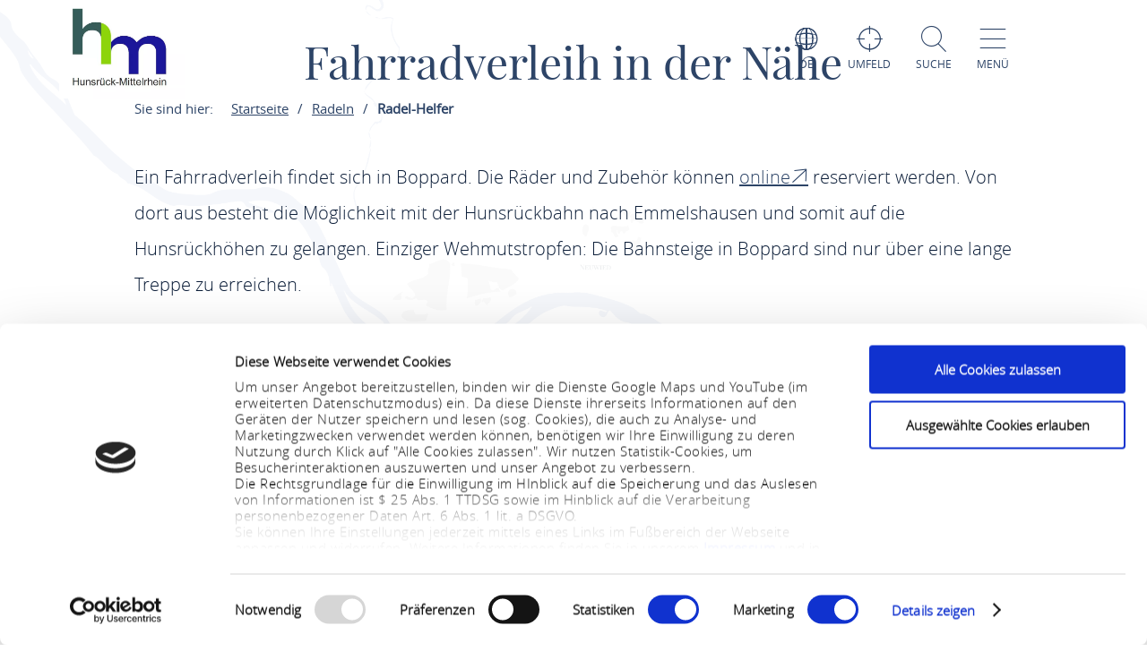

--- FILE ---
content_type: text/html; charset=UTF-8
request_url: https://www.hunsrueck-mittelrhein.de/radeln/radel-helfer
body_size: 8214
content:
<!DOCTYPE html><html lang="de" class="hunsrueck-mittelrhein"><head><link rel="stylesheet" href="https://www.hunsrueck-mittelrhein.de/portal/dist/_vendor/fonts/A.fonts-icomoon.0bfe24b0.css.pagespeed.cf.DBFfrH-eJG.css"><style>@font-face{font-family:mohaveregular;src:url(/portal/dist/_vendor/fonts/Mohave/regular/mohave-regular-webfont.192c7d4a.woff2) format('woff2') , url(/portal/dist/_vendor/fonts/Mohave/regular/mohave-regular-webfont.48edaaac.woff) format('woff');font-weight:400;font-style:normal;font-display:swap}</style><style>@font-face{font-family:open_sansregular;src:url(/portal/dist/_vendor/fonts/Opensans/regular/opensans-regular-webfont.374b85b0.woff2) format('woff2') , url(/portal/dist/_vendor/fonts/Opensans/regular/opensans-regular-webfont.60382fc0.woff) format('woff');font-weight:400;font-style:normal;font-display:swap}</style><style>@font-face{font-family:open_sansbold;src:url(/portal/dist/_vendor/fonts/Opensans/bold/opensans-bold-webfont.9b1a6889.woff2) format('woff2') , url(/portal/dist/_vendor/fonts/Opensans/bold/opensans-bold-webfont.c4e2ac1d.woff) format('woff');font-weight:400;font-style:normal;font-display:swap}</style><style>@font-face{font-family:open_sanslight;src:url(/portal/dist/_vendor/fonts/Opensans/light/opensans-light-webfont.4fc3eb6a.woff2) format('woff2') , url(/portal/dist/_vendor/fonts/Opensans/light/opensans-light-webfont.3d12c41e.woff) format('woff');font-weight:400;font-style:normal;font-display:swap}</style><style>@font-face{font-family:open_sanssemibold;src:url(/portal/dist/_vendor/fonts/Opensans/semibold/opensans-semibold-webfont.7fa64dda.woff2) format('woff2') , url(/portal/dist/_vendor/fonts/Opensans/semibold/opensans-semibold-webfont.ffef9210.woff) format('woff');font-weight:400;font-style:normal;font-display:swap}</style><style>@font-face{font-family:playfair_displayregular;src:url(/portal/dist/_vendor/fonts/Playfairdisplay/regular/playfairdisplay-regular-webfont.b984f212.woff2) format('woff2') , url(/portal/dist/_vendor/fonts/Playfairdisplay/regular/playfairdisplay-regular-webfont.8111c8bc.woff) format('woff');font-weight:400;font-style:normal;font-display:swap}</style><style>.cmsImage--left{float:left}.cmsImage--right{float:right}.cmsImage img{width:100%;height:auto}</style><link rel="stylesheet" href="https://www.hunsrueck-mittelrhein.de/portal/dist/atoms/grid/assets/styles/A.grid-base.555cb604.css.pagespeed.cf.wOXEFtiqys.css"><style>@media screen{html{height:auto;background:#fff;overflow-x:hidden}body,html{margin:0;border:0;padding:0;width:100%;box-sizing:border-box;-webkit-overflow-scrolling:touch}body{padding-top:102px}html.-state-noScroll,html.-state-noScroll>body{overflow-y:hidden}}@media screen and (min-width:1001px){body:not(.noBackground){background:url(/portal/dist/organisms/frameTop/assets/images/xbackground.162aff9e.png.pagespeed.ic.FVVfAXs1w1.webp) repeat-y;background-size:contain}}@media screen{body.winter{background:url(/portal/dist/organisms/frameTop/assets/images/xbackground_winter.b9513436.png.pagespeed.ic.5RPks3nXDz.webp);background-size:contain}a,button{cursor:pointer}em,strong{font:inherit}a{color:inherit}#CybotCookiebotDialogBodyContentTitle{font-size:17px}#CybotCookiebotDialog div{font:300 15px/18px open_sanslight,Arial,sans-serif;font-weight:300;font-style:normal;font-size:15px;line-height:18px}#CybotCookiebotDialogBodyButtonDecline{padding:5px}#CybotCookiebotDialogBodyButtonAccept,#CybotCookiebotDialogBodyButtonDetails{padding:5px 0}}</style><link rel="stylesheet" href="https://www.hunsrueck-mittelrhein.de/portal/dist/organisms/pageHeader/assets/styles/pageHeader-base.c69c9906.css"><link rel="stylesheet" href="https://www.hunsrueck-mittelrhein.de/portal/dist/organisms/offCanvas/assets/styles/A.offCanvas-base.d9d44b28.css.pagespeed.cf.fm7l39seBM.css"><link rel="stylesheet" href="https://www.hunsrueck-mittelrhein.de/portal/dist/organisms/offCanvasNav/assets/styles/A.offCanvasNav-base.61221a8e.css.pagespeed.cf.WlR-qCTOjZ.css"><link rel="stylesheet" href="https://www.hunsrueck-mittelrhein.de/portal/dist/organisms/offCanvasLanguageSwitch/assets/styles/A.offCanvasLanguageSwitch-base.23acaa2c.css.pagespeed.cf.cxZFBt8K5K.css"><link rel="stylesheet" href="https://www.hunsrueck-mittelrhein.de/portal/dist/organisms/offCanvasSearch/assets/styles/A.offCanvasSearch-base.59838b5d.css.pagespeed.cf.RWdmZfxNXF.css"><link rel="stylesheet" href="https://www.hunsrueck-mittelrhein.de/portal/dist/organisms/textBlock/assets/styles/A.textBlock-base.df1e3625.css.pagespeed.cf.PT9828_o3w.css"><style>#breadcrumb{color:#2d4467;font:400 15px/2em open_sansregular,Arial,sans-serif;font-weight:400;font-style:normal;font-size:15px;line-height:2em;margin-bottom:40px}#breadcrumb p{margin:0;display:inline-block}@media screen and (max-width:550px){#breadcrumb{font:300 14px/2em open_sansregular,Arial,sans-serif;font-weight:300;font-style:normal;font-size:14px;line-height:2em}}#breadcrumb ul{margin:0 0 0 -20px;list-style:none}@media screen and (max-width:1000px){#breadcrumb{position:relative;overflow:auto}#breadcrumb ul{width:200%;top:0;position:absolute}}#breadcrumb ul>li{display:inline-block}#breadcrumb ul>li:not(:last-child)::after{content:'/';display:inline-block;margin:0 10px}#breadcrumb ul>li:last-child{font-weight:700}#breadcrumb ul>li:last-child>a{text-decoration:none}</style><style>#pageFooter{overflow:hidden}@media (min-width:1001px){#pageFooter{background:url(/portal/dist/organisms/pageFooter/assets/images/xfooterBackground.46df0aba.png.pagespeed.ic.t-Ds1eesla.webp) no-repeat #fff}}@media (max-width:1000px){#pageFooter{text-align:center;background:url(/portal/dist/organisms/pageFooter/assets/images/xfooterBackgroundMobile.a060b145.png.pagespeed.ic.wa479LhJyW.webp) no-repeat #fff;background-size:cover}}@media (max-width:550px){#pageFooter{background-position:50% 50%}}@media (min-width:1001px){.winter #pageFooter{background:url(/portal/dist/organisms/pageFooter/assets/images/xfooterBackgroundWinter.b96e8f51.png.pagespeed.ic.ZUJruSFp-T.webp) no-repeat #fff}}#pageFooter>.h-grid>h2{color:#cad2c1;margin:0}@media (min-width:1441px){#pageFooter>.h-grid>h2{font:400 160px/135px mohaveregular,Arial,sans-serif;font-weight:400;font-style:normal;font-size:160px;line-height:135px;padding-top:8px}}@media (max-width:1440px){#pageFooter>.h-grid>h2{font:400 55px/1.22222222em mohaveregular,Arial,sans-serif;font-weight:400;font-style:normal;font-size:55px;line-height:1.22222222em}}@media (max-width:550px){#pageFooter>.h-grid>h2{line-height:.9em}}@media (max-width:1000px){.winter #pageFooter{background:url(/portal/dist/organisms/pageFooter/assets/images/xfooterBackgroundMobileWinter.d0a3125c.png.pagespeed.ic.AnP2F1HXli.webp) no-repeat #fff;background-size:cover}#pageFooter>.h-grid>h3{font-size:30px}}.rrtProject #pageFooter>.h-grid>h2{color:#a69462}#pageFooter.followingPagesFooter>.h-grid>h2{color:#4f9047}</style><link rel="stylesheet" href="https://www.hunsrueck-mittelrhein.de/portal/dist/molecules/pageFooter__contact/assets/styles/pageFooter__contact-base.65c4921f.css"><style>.pageFooter__openingHours>h3{color:#2d4467;margin:0 0 30px}@media (min-width:1440px){.pageFooter__openingHours>h3{font:400 50px/1.1em playfair_displayregular,Arial,sans-serif;font-weight:400;font-style:normal;font-size:50px;line-height:1.1em}}@media (max-width:1439px){.pageFooter__openingHours>h3{font:400 35px/1.28571429em playfair_displayregular,Arial,sans-serif;font-weight:400;font-style:normal;font-size:35px;line-height:1.28571429em}}.pageFooter__openingHours{color:#0b1d38;padding-right:26px;font:300 20px/35px open_sansregular,Arial,sans-serif;font-weight:300;font-style:normal;font-size:20px;line-height:35px}.pageFooter__openingHours>ul{padding:0;margin:0;list-style-type:none}.pageFooter__openingHours>ul>li{display:-ms-flexbox;display:flex}.pageFooter__openingHours>ul>li>span:first-child{margin-right:25px}@media (min-width:1001px){.pageFooter__openingHours>ul>li>span:first-child{width:25%}}@media (max-width:1000px){.pageFooter__openingHours>ul>li>span:first-child{width:45%}}.pageFooter__openingHours>ul>li>span:not(:first-child){-ms-flex:1 1;flex:1 1}</style><style>.pageFooter__links{margin-bottom:0;position:relative}@media (max-width:550px){.pageFooter__links{bottom:10px}}.pageFooter__links>a{cursor:pointer;display:inline-block;text-transform:uppercase;color:#2d4467;font:400 18px/1em open_sansregular,Arial,sans-serif;font-weight:400;font-style:normal;font-size:18px;line-height:1em;padding:10px;-webkit-text-decoration-color:#6c775e;text-decoration-color:#6c775e}.pageFooter__links>a>[class*="icon-"]{color:#6c775e}.rrtProject .pageFooter__links>a{color:#8e1c3f;-webkit-text-decoration-color:#a69462;text-decoration-color:#a69462}.rrtProject .pageFooter__links>a>[class*="icon-"]{color:#a69462}</style><style>.pageFooter__backToTop{text-transform:uppercase;display:inline-block;text-decoration:none;color:#fff;font:400 16px/1em open_sansregular,Arial,sans-serif;font-weight:400;font-style:normal;font-size:16px;line-height:1em;position:relative;bottom:-5px}@media (max-width:1000px){.pageFooter__backToTop{text-align:center;width:100%;height:55px}}@media (min-width:1440px){.pageFooter__backToTop{float:right}}@media (max-width:550px){.pageFooter__backToTop{bottom:-5px}}.pageFooter__backToTop>[class^="icon-"]{display:block;text-align:center;font-size:28px}</style><style>.ps__rail-x,.ps__rail-y{display:none;opacity:0;position:absolute}.ps{overflow-anchor:none;-ms-overflow-style:none;touch-action:auto;-ms-touch-action:auto;overflow:auto!important}.ps__rail-x{transition:background-color .2s linear , opacity .2s linear;-webkit-transition:background-color .2s linear , opacity .2s linear;height:15px;bottom:0}.ps__rail-y{transition:background-color .2s linear , opacity .2s linear;-webkit-transition:background-color .2s linear , opacity .2s linear;width:15px;right:0}.ps--active-x>.ps__rail-x,.ps--active-y>.ps__rail-y{display:block;background-color:transparent}.ps--focus>.ps__rail-x,.ps--focus>.ps__rail-y,.ps--scrolling-x>.ps__rail-x,.ps--scrolling-y>.ps__rail-y,.ps:hover>.ps__rail-x,.ps:hover>.ps__rail-y{opacity:.6}.ps .ps__rail-x.ps--clicking,.ps .ps__rail-x:focus,.ps .ps__rail-x:hover,.ps .ps__rail-y.ps--clicking,.ps .ps__rail-y:focus,.ps .ps__rail-y:hover{background-color:#eee;opacity:.9}.ps__thumb-x,.ps__thumb-y{background-color:#aaa;border-radius:6px;position:absolute}.ps__thumb-x{transition:background-color .2s linear , height .2s ease-in-out;-webkit-transition:background-color .2s linear , height .2s ease-in-out;height:6px;bottom:2px}.ps__thumb-y{transition:background-color .2s linear , width .2s ease-in-out;-webkit-transition:background-color .2s linear , width .2s ease-in-out;width:6px;right:2px}.ps__rail-x.ps--clicking .ps__thumb-x,.ps__rail-x:focus>.ps__thumb-x,.ps__rail-x:hover>.ps__thumb-x{background-color:#999;height:11px}.ps__rail-y.ps--clicking .ps__thumb-y,.ps__rail-y:focus>.ps__thumb-y,.ps__rail-y:hover>.ps__thumb-y{background-color:#999;width:11px}@media screen and (-ms-high-contrast:active),(-ms-high-contrast:none){.ps{overflow:auto!important}}</style><script id="Cookiebot" src="https://consent.cookiebot.com/uc.js" data-cbid="8118efc4-4afd-4032-beed-1ec0d3a3dd39" data-blockingmode="auto"></script><script>imx={dist:'https://www.hunsrueck-mittelrhein.de/portal/dist',map:{"zoom":7,"coords":{"lat":50.1081251,"lng":7.6911755},"system":"googlemaps","accessKey":"AIzaSyBImse5wshgj4V6_Oy4pnV7bARbMYOTwjs","markers":{"activeDefault":"\/_vendor\/images\/map\/mapMarker--active.png"}},language:'de',translations:{autocomplete:{hits:'Treffer'}},mapMarkerActive:'https://www.hunsrueck-mittelrhein.de/portal/dist//_vendor/images/map/mapMarker--active.png'}</script><link rel="apple-touch-icon" sizes="180x180" href="/portal/dist/_vendor/favicons/hunsrueck-mittelrhein/xapple-touch-icon.png.pagespeed.ic.2xQXjjUZ3X.webp"><link rel="icon" type="image/png" href="/portal/dist/_vendor/favicons/hunsrueck-mittelrhein/xfavicon-32x32.png.pagespeed.ic.NF5dr2H3rO.webp" sizes="32x32"><link rel="icon" type="image/png" href="/portal/dist/_vendor/favicons/hunsrueck-mittelrhein/xfavicon-16x16.png.pagespeed.ic.5_0nRbUrQm.webp" sizes="16x16"><link rel="manifest" href="/portal/dist/_vendor/favicons/hunsrueck-mittelrhein/manifest.json"><link rel="shortcut icon" href="/portal/dist/_vendor/favicons/hunsrueck-mittelrhein/favicon.ico"><meta name="msapplication-config" content="/portal/dist/_vendor/favicons/hunsrueck-mittelrhein/browserconfig.xml"><meta charset="utf-8"><meta name="viewport" content="width=device-width, initial-scale=1, maximum-scale=1, user-scalable=1"><title>Radel-Helfer | Radeln - Hunsrück-Mittelrhein</title><meta name="robots" content="index, follow, noodp"><meta name="description" content="Pr&auml;sentiert die touristischen Angebote zwischen R&uuml;desheim und Bingen im S&uuml;den und dem Beginn des Siebengebirges im Norden."><meta name="publisher" content="Hunsr&uuml;ck-Mittelrhein"><meta name="google-site-verification" content="rB3HokGiFBCScLbLZjPqwD8sJ3F4qzKHkO1QbPNa6mw"><meta name="date" content="2024-01-14T18:13:59+01:00"><meta property="og:title" content="Radel-Helfer | Radeln - Hunsr&uuml;ck-Mittelrhein"><meta property="og:description" content="Pr&auml;sentiert die touristischen Angebote zwischen R&uuml;desheim und Bingen im S&uuml;den und dem Beginn des Siebengebirges im Norden."><meta property="og:site_name" content=""><meta property="og:url" content="https://www.hunsrueck-mittelrhein.de/radeln/radel-helfer"><meta property="og:image" content="https://www.hunsrueck-mittelrhein.de/portal/dist/_vendor/images/hunsrueck-mittelrhein/logo.jpeg"><meta property="og:type" content="article"><link rel="canonical" href="https://www.hunsrueck-mittelrhein.de/radeln/radel-helfer"><script type="text/plain" data-cookieconsent="marketing">
(function(w, d, s, l, i) {
w[l] = w[l] || [];
w[l].push({
'gtm.start':
new Date().getTime(), event: 'gtm.js'
});
var f = d.getElementsByTagName(s)[0],
j = d.createElement(s), dl = l != 'dataLayer' ? '&l=' + l : '';
j.async = true;
j.src =
'https://www.googletagmanager.com/gtm.js?id=' + i + dl;
f.parentNode.insertBefore(j, f);
})(window, document, 'script', 'dataLayer', 'GTM-PFN7X4N');
</script></head><body><noscript><meta HTTP-EQUIV="refresh" content="0;url='https://www.hunsrueck-mittelrhein.de/radeln/radel-helfer?PageSpeed=noscript'" /><style><!--table,div,span,font,p{display:none} --></style><div style="display:block">Please click <a href="https://www.hunsrueck-mittelrhein.de/radeln/radel-helfer?PageSpeed=noscript">here</a> if you are not redirected within a few seconds.</div></noscript><!-- Google Tag Manager (noscript) --><noscript><iframe src="https://www.googletagmanager.com/ns.html?id=GTM-PFN7X4N" height="0" width="0" style="display:none;visibility:hidden"></iframe></noscript><!-- End Google Tag Manager (noscript) --><header id="pageHeader" class="hunsrueck-mittelrhein" itemscope itemtype="https://schema.org/WPHeader" role="banner"><div class="h-grid"><a href="https://www.hunsrueck-mittelrhein.de/" id="pageHeader__logo" class="h-el-lg-2 hunsrueck-mittelrhein largeHeaderLogo"><img src="https://www.hunsrueck-mittelrhein.de/portal/dist/_vendor/images/hunsrueck-mittelrhein/xlogo.jpeg.pagespeed.ic.CcZkLCUTTb.webp" class="desktopLogo" alt="Logo"></a><div id="pageHeader__functions" class="h-el-lg-10 h-el-md-8  h-el-sm-8 h-el-ty-8 "><div class="pageHeader__functions__element" id="pageHeader__languageSwitch"><span class="icon-globe"></span><span class="text">de</span><ul id="pageHeader__languageSwitch__languages"><li class="pageHeader__languageSwitch__languages__language"><a href="https://www.hunsrueck-mittelrhein.de/en/cycling/bicycle-helper">
English
</a></li><li class="pageHeader__languageSwitch__languages__language"><a href="https://www.hunsrueck-mittelrhein.de/nl/fietsen/fietshelper">
Nederlands
</a></li></ul></div><a href="https://www.hunsrueck-mittelrhein.de/around-me" id="offCanvas--aroundMe"><div class="pageHeader__functions__element"><span class="icon-local"></span><span class="text">Umfeld</span></div></a><div class="pageHeader__functions__element" id="pageHeader__searchOpener" data-js_offcanvasSearchOpener="true"><span class="icon-search"></span><span class="text">Suche</span></div><div class="pageHeader__functions__element" data-js_offcanvasopener="true"><span class="icon-men"></span><span class="text">Menü</span></div></div></div></header><div id="offCanvas"><div id="offCanvas__nav" role="navigation"><div class="h-grid"><div class="offCanvas__nav__menu h-el-lg-12 h-el-ty-12 v-el-1 "><div class="offCanvas__nav__menu__linkList"><div class="offCanvas__nav__menu__element" id="languageSwitchOpener" data-js_offcanvasLanguageSwitchOpener="true"><span class="icon-globe"></span><span class="text">de</span></div><div class="offCanvas__nav__menu__element" id="searchOpener" data-js_offcanvasSearchOpener="true"><span class="icon-search"></span><span class="text">Suche</span></div><div id="offCanvas__nav__closer" class="offCanvas__nav__menu__element"><span class="icon-close"></span><span class="text">Schliessen</span></div></div></div><div class="offCanvas__nav__list"><div class="offCanvas__nav__list__column hunsrueck-mittelrhein"><h3><a href="https://www.hunsrueck-mittelrhein.de/hunsrueck-mittelrhein">Hunsrück-Mittelrhein</a></h3><span class="icon-plus openCloseSwitch"></span><span class="icon-minus  openCloseSwitch"></span><ul class="offCanvas__nav__list__column__list"><li class="offCanvas__nav__list__column__list__node state__inactive"><h4><a href="https://www.hunsrueck-mittelrhein.de/hunsrueck-mittelrhein/hunsrueck">Hunsrück </a></h4></li><li class="offCanvas__nav__list__column__list__node state__inactive"><h4><a href="https://www.hunsrueck-mittelrhein.de/hunsrueck-mittelrhein/mittelrhein">Mittelrhein</a></h4></li><li class="offCanvas__nav__list__column__list__node state__inactive"><h4><a href="https://www.hunsrueck-mittelrhein.de/hunsrueck-mittelrhein/buga-2029">BUGA 2029</a></h4></li><li class="offCanvas__nav__list__column__list__node state__inactive"><h4><a href="https://www.hunsrueck-mittelrhein.de/hunsrueck-mittelrhein/unsere-urlaubsorte">unsere Urlaubsorte</a></h4></li><li class="offCanvas__nav__list__column__list__node state__inactive"><h4><a href="https://www.hunsrueck-mittelrhein.de/hunsrueck-mittelrhein/top-20">Urlaubstipps</a></h4><span class="icon-plus openCloseSwitch"></span><span class="icon-minus  openCloseSwitch"></span><ul class="offCanvas__nav__list__column__list__subList"><li itemscope itemtype="https://schema.org/SiteNavigationElement"><a itemprop="url" href="https://www.hunsrueck-mittelrhein.de/hunsrueck-mittelrhein/top-20/20-aussichten"><span itemprop="name">Tolle Aussichten<span></a></li><li itemscope itemtype="https://schema.org/SiteNavigationElement"><a itemprop="url" href="https://www.hunsrueck-mittelrhein.de/hunsrueck-mittelrhein/top-20/20-picknickplaetze"><span itemprop="name">Picknick mit Aussicht<span></a></li><li itemscope itemtype="https://schema.org/SiteNavigationElement"><a itemprop="url" href="https://www.hunsrueck-mittelrhein.de/hunsrueck-mittelrhein/top-20/20-tipps-fuer-kids"><span itemprop="name">Tipps für Kids<span></a></li><li itemscope itemtype="https://schema.org/SiteNavigationElement"><a itemprop="url" href="https://www.hunsrueck-mittelrhein.de/hunsrueck-mittelrhein/top-20/20-historische-bauten"><span itemprop="name">Historische Bauwerke<span></a></li><li itemscope itemtype="https://schema.org/SiteNavigationElement"><a itemprop="url" href="https://www.hunsrueck-mittelrhein.de/hunsrueck-mittelrhein/top-20/20-mal-kunst-und-kultur"><span itemprop="name">Kunst und Kultur<span></a></li><li itemscope itemtype="https://schema.org/SiteNavigationElement"><a itemprop="url" href="https://www.hunsrueck-mittelrhein.de/hunsrueck-mittelrhein/top-20/burgen-und-schloesser"><span itemprop="name">Burgen und Schlösser<span></a></li><li itemscope itemtype="https://schema.org/SiteNavigationElement"><a itemprop="url" href="https://www.hunsrueck-mittelrhein.de/hunsrueck-mittelrhein/top-20/schwimmbaeder"><span itemprop="name">Schwimmbäder<span></a></li></ul></li></div><div class="offCanvas__nav__list__column hunsrueck-mittelrhein"><h3><a href="https://www.hunsrueck-mittelrhein.de/wandern">Wandern</a></h3><span class="icon-plus openCloseSwitch"></span><span class="icon-minus  openCloseSwitch"></span><ul class="offCanvas__nav__list__column__list"><li class="offCanvas__nav__list__column__list__node state__inactive"><h4><a href="https://www.hunsrueck-mittelrhein.de/wandern/premiumwege">Premiumwege-Rundwege</a></h4><span class="icon-plus openCloseSwitch"></span><span class="icon-minus  openCloseSwitch"></span><ul class="offCanvas__nav__list__column__list__subList"><li itemscope itemtype="https://schema.org/SiteNavigationElement"><a itemprop="url" href="https://www.hunsrueck-mittelrhein.de/wandern/premiumwege/traumschleifen"><span itemprop="name">Traumschleifen<span></a></li><li itemscope itemtype="https://schema.org/SiteNavigationElement"><a itemprop="url" href="https://www.hunsrueck-mittelrhein.de/wandern/premiumwege/traumschleifchen"><span itemprop="name">Traumschleifchen<span></a></li></ul></li><li class="offCanvas__nav__list__column__list__node state__inactive"><h4><a href="https://www.hunsrueck-mittelrhein.de/wandern/fernwege">Fernwege</a></h4><span class="icon-plus openCloseSwitch"></span><span class="icon-minus  openCloseSwitch"></span><ul class="offCanvas__nav__list__column__list__subList"><li itemscope itemtype="https://schema.org/SiteNavigationElement"><a itemprop="url" href="https://www.hunsrueck-mittelrhein.de/wandern/fernwege/saar-hunsrueck-steig"><span itemprop="name">Saar-Hunsrück-Steig<span></a></li><li itemscope itemtype="https://schema.org/SiteNavigationElement"><a itemprop="url" href="https://www.hunsrueck-mittelrhein.de/wandern/fernwege/welterbesteig"><span itemprop="name">Welterbesteig<span></a></li><li itemscope itemtype="https://schema.org/SiteNavigationElement"><a itemprop="url" href="https://www.hunsrueck-mittelrhein.de/wandern/fernwege/rheinburgenweg"><span itemprop="name">Rheinburgenweg<span></a></li></ul></li><li class="offCanvas__nav__list__column__list__node state__inactive"><h4><a href="https://www.hunsrueck-mittelrhein.de/wandern/themenwege">Themenwege</a></h4></li><li class="offCanvas__nav__list__column__list__node state__inactive"><h4><a href="https://www.hunsrueck-mittelrhein.de/wandern/wanderurlaub">Wanderurlaub</a></h4></li><li class="offCanvas__nav__list__column__list__node state__inactive"><h4><a href="https://www.hunsrueck-mittelrhein.de/wandern/tourenplaner">Tourenplaner</a></h4></li></div><div class="offCanvas__nav__list__column hunsrueck-mittelrhein"><h3><a href="https://www.hunsrueck-mittelrhein.de/radeln">Radeln</a></h3><span class="icon-plus openCloseSwitch"></span><span class="icon-minus  openCloseSwitch"></span><ul class="offCanvas__nav__list__column__list"><li class="offCanvas__nav__list__column__list__node state__inactive"><h4><a href="https://www.hunsrueck-mittelrhein.de/radeln/rhein-radweg">Rhein-Radweg</a></h4></li><li class="offCanvas__nav__list__column__list__node state__inactive"><h4><a href="https://www.hunsrueck-mittelrhein.de/radeln/schinderhannes-radweg">Schinderhannes-Radweg</a></h4></li><li class="offCanvas__nav__list__column__list__node state__inactive"><h4><a href="https://www.hunsrueck-mittelrhein.de/radeln/rennradtouren">Rennradtouren</a></h4></li><li class="offCanvas__nav__list__column__list__node state__inactive"><h4><a href="https://www.hunsrueck-mittelrhein.de/radeln/fahrradurlaub">Fahrradurlaub</a></h4></li><li class="offCanvas__nav__list__column__list__node state__inactive"><h4><a href="https://www.hunsrueck-mittelrhein.de/radeln/radel-helfer">Radel-Helfer</a></h4></li><li class="offCanvas__nav__list__column__list__node state__inactive"><h4><a href="https://www.hunsrueck-mittelrhein.de/radeln/radtourenplaner">Radtourenplaner</a></h4></li><li class="offCanvas__nav__list__column__list__node state__inactive"><h4><a href="https://www.hunsrueck-mittelrhein.de/radeln/radverkehrskonzept">Radverkehrskonzept</a></h4></li><li class="offCanvas__nav__list__column__list__node state__inactive"><h4><a href="https://www.hunsrueck-mittelrhein.de/radeln/genussradeln-noerdliche-bike-region-hunsrueck-nahe">Genussradeln nördliche Bike-Region Hunsrück-Nahe </a></h4></li></div><div class="offCanvas__nav__list__column hunsrueck-mittelrhein"><h3><a href="https://www.hunsrueck-mittelrhein.de/gastgeber">Gastgeber</a></h3><span class="icon-plus openCloseSwitch"></span><span class="icon-minus  openCloseSwitch"></span><ul class="offCanvas__nav__list__column__list"><li class="offCanvas__nav__list__column__list__node state__inactive"><h4><a href="https://www.hunsrueck-mittelrhein.de/gastgeber/uebernachten">Übernachten</a></h4></li><li class="offCanvas__nav__list__column__list__node state__inactive"><h4><a href="https://www.hunsrueck-mittelrhein.de/gastgeber/gastronomie">Gastronomie</a></h4></li><li class="offCanvas__nav__list__column__list__node state__inactive"><h4><a href="https://www.hunsrueck-mittelrhein.de/gastgeber/wein-vom-mittelrhein">Wein vom Mittelrhein</a></h4></li><li class="offCanvas__nav__list__column__list__node state__inactive"><h4><a href="https://www.hunsrueck-mittelrhein.de/gastgeber/muehlen-mit-gastronomie">Mühlen mit Gastronomie</a></h4></li><li class="offCanvas__nav__list__column__list__node state__inactive"><h4><a href="https://www.hunsrueck-mittelrhein.de/gastgeber/camping">Camping</a></h4></li></div><div class="offCanvas__nav__list__column hunsrueck-mittelrhein"><h3><a href="https://www.hunsrueck-mittelrhein.de/service">Service</a></h3><span class="icon-plus openCloseSwitch"></span><span class="icon-minus  openCloseSwitch"></span><ul class="offCanvas__nav__list__column__list"><li class="offCanvas__nav__list__column__list__node state__inactive"><h4><a href="https://www.hunsrueck-mittelrhein.de/service/veranstaltungen">Veranstaltungen</a></h4></li><li class="offCanvas__nav__list__column__list__node state__inactive"><h4><a href="https://www.hunsrueck-mittelrhein.de/service/aktiv-events">Aktiv-Events</a></h4></li><li class="offCanvas__nav__list__column__list__node state__inactive"><h4><a href="https://www.hunsrueck-mittelrhein.de/service/mobilitaet">Mobilität</a></h4></li><li class="offCanvas__nav__list__column__list__node state__inactive"><h4><a href="https://www.hunsrueck-mittelrhein.de/service/kultur">Kultur</a></h4></li><li class="offCanvas__nav__list__column__list__node state__inactive"><h4><a href="https://www.hunsrueck-mittelrhein.de/service/prospektservice">Prospektservice und Downloads</a></h4></li><li class="offCanvas__nav__list__column__list__node state__inactive"><h4><a href="https://www.hunsrueck-mittelrhein.de/service/infrastruktur">Infrastruktur</a></h4><span class="icon-plus openCloseSwitch"></span><span class="icon-minus  openCloseSwitch"></span><ul class="offCanvas__nav__list__column__list__subList"><li itemscope itemtype="https://schema.org/SiteNavigationElement"><a itemprop="url" href="https://www.hunsrueck-mittelrhein.de/service/infrastruktur/grillplaetze"><span itemprop="name">Grillplätze<span></a></li><li itemscope itemtype="https://schema.org/SiteNavigationElement"><a itemprop="url" href="https://www.hunsrueck-mittelrhein.de/service/infrastruktur/spielplaetze"><span itemprop="name">Spielplätze<span></a></li><li itemscope itemtype="https://schema.org/SiteNavigationElement"><a itemprop="url" href="https://www.hunsrueck-mittelrhein.de/service/infrastruktur/einkaufen-247"><span itemprop="name">Einkaufen 24/7<span></a></li><li itemscope itemtype="https://schema.org/SiteNavigationElement"><a itemprop="url" href="https://www.hunsrueck-mittelrhein.de/service/infrastruktur/wellness-gesundheit"><span itemprop="name">Wellness &amp; Gesundheit<span></a></li><li itemscope itemtype="https://schema.org/SiteNavigationElement"><a itemprop="url" href="https://www.hunsrueck-mittelrhein.de/service/infrastruktur/buecherei-und-buecherschraenke"><span itemprop="name">Bücherei und Bücherschränke<span></a></li></ul></li><li class="offCanvas__nav__list__column__list__node state__inactive"><h4><a href="https://www.hunsrueck-mittelrhein.de/service/etwas-nicht-gefunden">Etwas nicht gefunden?</a></h4></li></div></div></div></div></div><div id="offCanvasLanguageSwitch"><div id="offCanvas__languageSwitch"><div class="h-grid"><div class="offCanvas__languageSwitch__menu h-el-lg-12 h-el-ty-12 v-el-1 "><div class="offCanvas__languageSwitch__menu__linkList"><div class="offCanvas__languageSwitch__menu__element offCanvas__languageSwitch__menu__element--active"><span class="icon-globe"></span><span class="text">de</span></div><div class="offCanvas__languageSwitch__menu__element" id="languageSwitch__searchOpener" data-js_offcanvasSearchOpener="true"><span class="icon-search"></span><span class="text">Suche</span></div><div id="offCanvas__languageSwitch__closer" class="offCanvas__languageSwitch__menu__element"><span class="icon-close"></span><span class="text">Schliessen</span></div></div></div><ul class="offCanvas__languageSwitch__languages"><li class="offCanvas__languageSwitch__languages__language"><a href="https://www.hunsrueck-mittelrhein.de/en/cycling/bicycle-helper">
English
</a></li><li class="offCanvas__languageSwitch__languages__language"><a href="https://www.hunsrueck-mittelrhein.de/nl/fietsen/fietshelper">
Dutch
</a></li></ul></div></div></div><div id="offCanvasSearch"><div id="offCanvas__search"><div class="h-grid"><div class="offCanvas__search__menu h-el-lg-12 h-el-ty-12 v-el-1 "><div class="offCanvas__search__menu__linkList"><div id="offCanvas__search__closer" class="offCanvas__search__menu__element"><span class="icon-close"></span><span class="text">Schliessen</span></div></div></div><h2 class="offCanvas__search__title">Suche</h2><h3 class="offCanvas__search__subtitle">Ich suche nach...</h3><div class="h-el-lg-6 h-el-sm-12 h-off-lg-3 h-off-sm-0"><form action="https://www.hunsrueck-mittelrhein.de/volltextsuche" class="offCanvas__search__form" data-autocomplete="offCanvas__search__all"><input type="hidden" name="form" value="search"><input type="radio" name="filterTab" checked value="all" id="filterTab-all" class="name-filtertab value-all hide not-checked "><label for="filterTab-all" class="name-filtertab value-all hide not-checked label-all ">all</label><div class="offCanvas__search__autocomplete"><input type="text" name="query" id="offCanvas__search__form__term" class="name-query " value="" placeholder="Ich suche nach…"><label for="offCanvas__search__form__term" class="icon trigger" aria-hidden="true"><button type="submit" class="icon-search"></button></label><div class="offCanvas__search__autocomplete_field"><h4>Suchvorschläge</h4></div></div></form></div></div></div></div><div class="h-grid" data-ident="{70f4d1db-8527-1cc2-ecd9-913b411619cf}"><article class="textBlock h-el-lg-10  h-el-ty-12  h-off-lg-1 h-off-ty-0 noImage"><h2>Fahrradverleih in der Nähe</h2><nav id="breadcrumb"><p>Sie sind hier:</p><ul class="h-el-lg-10 h-el-md-10 h-off-md-2 h-el-sm-12 h-off-sm-0" itemscope itemtype="https://schema.org/BreadcrumbList"><li itemprop="itemListElement" itemscope itemtype="https://schema.org/ListItem"><a itemprop="item" href="https://www.hunsrueck-mittelrhein.de/"><span itemprop="name">Startseite</span></a><meta itemprop="position" content="1"></li><li itemprop="itemListElement" itemscope itemtype="https://schema.org/ListItem"><a itemprop="item" href="https://www.hunsrueck-mittelrhein.de/radeln"><span itemprop="name">Radeln</span></a><meta itemprop="position" content="2"></li><li itemprop="itemListElement" itemscope itemtype="https://schema.org/ListItem"><a itemprop="item" href="https://www.hunsrueck-mittelrhein.de/radeln/radel-helfer"><span itemprop="name">Radel-Helfer</span></a><meta itemprop="position" content="3"></li></ul></nav><div class="textBlock__text  "><p>Ein Fahrradverleih findet sich in Boppard. Die Räder und Zubehör können <a href="https://rhein-bike.de/" target="_blank">online</a> reserviert werden. Von dort aus besteht die Möglichkeit mit der Hunsrückbahn nach Emmelshausen und somit auf die Hunsrückhöhen zu gelangen. Einziger Wehmutstropfen: Die Bahnsteige in Boppard sind nur über eine lange Treppe zu erreichen.</p></div></article></div><div class="h-grid" data-ident="{6174a6b1-172f-45b8-be84-72791c02b6a9}"><article class="textBlock h-el-lg-10  h-el-ty-12  h-off-lg-1 h-off-ty-0 noImage"><h2>Radel-Helfer</h2><h3>Fahrradverleih und Ladestationen</h3><div class="textBlock__text  "><div id="insertContainer"><script>window.dw=window.dw||function(){(dw.q=dw.q||[]).push(arguments)};dw('settings','ba86c1de-995d-4712-9bef-171ba548cf2a',{"lang":'de',"target":"insertContainer","context":{"targetRoute":["/pois"]}});dw('onFilterOverride','ba86c1de-995d-4712-9bef-171ba548cf2a',function(event){if(event&&event.filter){var filterObject={filterInfrastructure:{locations:[],infrastructureTypes:["8b904488-998c-4c49-bfbf-6756dccd4f08"],topics:["16144666-ee3f-4ae6-9e6e-1bcf08de5ae0","ad822c16-aa84-4dda-a379-09d736d3f32c","dc1290b5-0857-4f23-a20f-615430332cee","012f8c81-256c-4322-be18-70bed8f284ab","69b5ec58-45c3-43e4-9f3e-ef9ba2e900fc"]}}
Object.assign(event.filter,filterObject)}});</script><script async src="https://resc.deskline.net/DW5/start/EMMELSHAUS/ba86c1de-995d-4712-9bef-171ba548cf2a/index.js"></script></div></div></article></div><div class="h-grid" data-ident="{f079ad10-dd3a-06b3-d287-0450c57e7900}"><article class="textBlock h-el-lg-10  h-el-ty-12  h-off-lg-1 h-off-ty-0 noImage highlightedTextBlock"><h1 class="headlineCentered">Unterwegs mit der APP</h1><h2>Mit der kostenlosen Rheinland-Pfalz-App oder mit Komoot</h2><div class="textBlock__text  "><p><a href="https://www.hunsrueck-mittelrhein.de/wandern/tourenplaner"><span style="max-width: 450px" class="cmsImage cmsImage--left"><img src="https://www.hunsrueck-mittelrhein.de/images/rjvwambqmoq-/rheinland-pfalz-app.jpg" alt="Rheinland-Pfalz APP" title="Rheinland-Pfalz APP" width="1250" height="99999" loading="lazy"></span></a></p><p><a href="https://www.hunsrueck-mittelrhein.de/wandern/tourenplaner"><span style="max-width: 450px" class="cmsImage cmsImage--left"><img src="https://www.hunsrueck-mittelrhein.de/images/ymcx1bzuwac-/xtourenplaner-komoot.jpg.pagespeed.ic.fcA9unCNhF.webp" alt="Tourenplaner Komoot" title="Tourenplaner Komoot" width="1250" height="99999" loading="lazy"></span></a></p></div></article></div><footer id="pageFooter" itemscope itemtype="http://schema.org/WPFooter" role="contentinfo"><div class="h-grid"><h2>Kontakt</h2><div class="h-el-lg-5 h-off-lg-1 h-el-sm-12 h-off-sm-0"><div class="pageFooter__contact"><div class="pageFooter__contact__text"><h3>Wir sind für Sie da</h3><div>Tourist-Information
Hunsrück-Mittelrhein
</div></div><div class="pageFooter__contact__links"><a href="mailto:mail@das-zap.de"><div class="pageFooter__contact__links__element mail"><span class="icon-mail"></span><span class="text">Mail</span></div></a><a href="tel:0674793220"><div class="pageFooter__contact__links__element phone"><span class="icon-phone"></span><span class="text">Anrufen</span></div></a><meta itemprop="sameAs" content="https://www.facebook.com/hunsrueckmittelrheinti"><a href="https://www.facebook.com/hunsrueckmittelrheinti" class="pageFooter__contact__links__socialIconElement facebook" target="_blank"><span class="icon-facebook"></span><span class="text">facebook</span></a><meta itemprop="sameAs" content="https://www.instagram.com/ti_hunsrueckmittelrhein"><a href="https://www.instagram.com/ti_hunsrueckmittelrhein" class="pageFooter__contact__links__socialIconElement instagram" target="_blank"><span class="icon-instagram"></span><span class="text">instagram</span></a><meta itemprop="sameAs" content="https://www.youtube.com/rmdrei"><a href="https://www.youtube.com/rmdrei" class="pageFooter__contact__links__socialIconElement youtube" target="_blank"><span class="icon-youtube"></span><span class="text">youtube</span></a></div></div></div><div class="h-el-lg-5 h-el-sm-12"><div class="pageFooter__openingHours"><h3>Informationen</h3><ul class="pageFooter__openingHours__list"><p>Öffnungszeiten:</p><p>Montag bis Freitag: 9 Uhr bis 12 Uhr / 14 Uhr bis 17 Uhr</p><p><a href="https://www.google.de/maps/place/Tourist-Info+Hunsr%C3%BCck-Mittelrhein/@50.1554545,7.5538646,17z/data=!4m13!1m7!3m6!1s0x47be72433d3464a3:0x10809b28c96867f8!2sRhein-Mosel-Stra%C3%9Fe+45,+56281+Emmelshausen!3b1!8m2!3d50.1554511!4d7.5560586!3m4!1s0x47be72431875f859:0x30cbb21bf3bd555!8m2!3d50.1555481!4d7.5560301" target="_blank">hier finden Sie uns</a></p><p>&nbsp;</p></ul></div></div><div class="h-el-lg-9 h-el-sm-12"><div class="pageFooter__links"><a href="https://www.hunsrueck-mittelrhein.de/cookies">Cookies <span class="icon-linkArrow"></span></a><a href="https://www.hunsrueck-mittelrhein.de/impressum">Impressum <span class="icon-linkArrow"></span></a><a href="https://www.hunsrueck-mittelrhein.de/datenschutz-1">Datenschutz <span class="icon-linkArrow"></span></a><a href="https://www.hunsrueck-mittelrhein.de/kontaktformular-2">Kontaktformular  <span class="icon-linkArrow"></span></a></div></div><div class="h-el-lg-3 h-el-sm-12"><a href="javascript:void(0);" class="pageFooter__backToTop"><span class="icon-arrowUpLongPart1"></span>
Zurück nach oben  <span class="icon-arrowDownLongPart2"></span></a></div></div></footer><script defer src="https://www.hunsrueck-mittelrhein.de/portal/dist/organisms/pageHeader/assets/scripts/pageHeader-offCanvasOpener.5bae1ca9.js.pagespeed.jm.O5FPqyBiV-.js"></script><script defer src="https://www.hunsrueck-mittelrhein.de/portal/dist/organisms/pageHeader/assets/scripts/pageHeader-offCanvasSearchOpener.5c947a9c.js.pagespeed.jm.M7Vq6NeLhQ.js"></script><script defer src="https://www.hunsrueck-mittelrhein.de/portal/dist/organisms/pageHeader/assets/scripts/pageHeader-sticky.5b0b21d1.js.pagespeed.jm.FJQyUuY7XN.js"></script><script defer src="https://www.hunsrueck-mittelrhein.de/portal/dist/organisms/offCanvasNav/assets/scripts/offCanvasNav-closer.49d5599b.js.pagespeed.jm.92bB2aOcpU.js"></script><script defer src="https://www.hunsrueck-mittelrhein.de/portal/dist/organisms/offCanvasNav/assets/scripts/offCanvasNav-menu.42e52046.js.pagespeed.jm.gYvkhiz7mr.js"></script><script defer src="https://www.hunsrueck-mittelrhein.de/portal/dist/organisms/offCanvasNav/assets/scripts/offCanvasNav-scrolling.73018e82.js.pagespeed.jm.jhKVrI2Wz8.js"></script><script defer src="https://www.hunsrueck-mittelrhein.de/portal/dist/organisms/offCanvasNav/assets/scripts/offCanvasNav-offCanvasSearchOpener.9adf58f2.js.pagespeed.jm.Jv2P3N2iHl.js"></script><script defer src="https://www.hunsrueck-mittelrhein.de/portal/dist/organisms/offCanvasNav/assets/scripts/offCanvasNav-offCanvasLanguageSwitchOpener.51db1314.js.pagespeed.jm.ic6hlBSfGg.js"></script><script defer src="https://www.hunsrueck-mittelrhein.de/portal/dist/organisms/offCanvasLanguageSwitch/assets/scripts/offCanvasLanguageSwitch-closer.ec544ef8.js.pagespeed.jm.KcUs9xSs9R.js"></script><script defer src="https://www.hunsrueck-mittelrhein.de/portal/dist/organisms/offCanvasLanguageSwitch/assets/scripts/offCanvasLanguageSwitch-offCanvasSearchOpener.58d75388.js.pagespeed.jm.0YLwLa44a5.js"></script><script defer src="https://www.hunsrueck-mittelrhein.de/portal/dist/organisms/offCanvasSearch/assets/scripts/offCanvasSearch-closer.89380793.js.pagespeed.jm.t2FsuDV-gs.js"></script><script defer src="https://www.hunsrueck-mittelrhein.de/portal/dist/organisms/offCanvasSearch/assets/scripts/offCanvasSearch-scrolling.a799be05.js.pagespeed.jm.t4Vz9ftpWt.js"></script><script defer src="https://www.hunsrueck-mittelrhein.de/portal/dist/organisms/offCanvasSearch/assets/scripts/offCanvasSearch-autocomplete.7a9a74e8.js.pagespeed.jm.OrzyBMV806.js"></script><script defer src="https://www.hunsrueck-mittelrhein.de/portal/dist/organisms/textBlock/assets/scripts/textBlock-iconAnchor.54624888.js.pagespeed.jm.c3u16t4urZ.js"></script><script defer src="https://www.hunsrueck-mittelrhein.de/portal/dist/organisms/textBlock/assets/scripts/textBlock-showMore.fa422417.js.pagespeed.jm.k_xlwtfiAj.js"></script><script defer src="https://www.hunsrueck-mittelrhein.de/portal/dist/organisms/textBlock/assets/scripts/textBlock-openedState.1a419a02.js.pagespeed.jm.T4xpQ3AtCQ.js"></script><script defer src="https://www.hunsrueck-mittelrhein.de/portal/dist/molecules/breadcrumb/assets/scripts/breadcrumb-breadcrumbInitialPosition.940f3ff2.js.pagespeed.jm.Yt1fXoz4qw.js"></script><script defer src="https://www.hunsrueck-mittelrhein.de/portal/dist/atoms/pageFooter__backToTop/assets/scripts/pageFooter__backToTop-backToTop.3dc4fa20.js.pagespeed.jm.2Ope_5DFsR.js"></script><script defer src="https://www.hunsrueck-mittelrhein.de/portal/dist/organisms/frameBottom/assets/scripts/frameBottom-picturefill.3fb9e34e.js.pagespeed.jm.hZTDk5UlAr.js"></script><script defer src="https://www.hunsrueck-mittelrhein.de/portal/dist/organisms/frameBottom/assets/scripts/frameBottom-perfectscrollbar.4d1b98fd.js.pagespeed.jm.6MuuK32f9Q.js"></script></body></html>

--- FILE ---
content_type: text/javascript
request_url: https://resc.deskline.net/DW5/start/EMMELSHAUS/ba86c1de-995d-4712-9bef-171ba548cf2a/index.js
body_size: 620
content:
(function(){window.dw=window.dw||function(){(dw.q=dw.q||[]).push(arguments)};dw('create','ba86c1de-995d-4712-9bef-171ba548cf2a',{'selector':'dw-app','defaultLang':'','appLocation':'apps/desklineweb/material/default','styleResources':['https://resc.deskline.net/DW5/design/3ea70a82-b791-4df7-9490-596e801c8979/desklineweb/styles.css?wkom4hbncaiwlbbkmy4wpmi5jjk31wxd0mou2ylhwvk'],'fontResources':['https://resc.deskline.net/DW5/allfonts'],'useShadowDom':true,'owner':'emmelshaus','applicationType':3,'isProduction':true,'resourceHashes':{vendor:'n661r2zjjghfz68pw1r4rrgoik22fywalfg114lo3yk',design:'wkom4hbncaiwlbbkmy4wpmi5jjk31wxd0mou2ylhwvk',i18n:'s92iym3ilmv0hdx5mtlpqi_m1cdl9w34_jait0uqvg4',tag:'921174500',app:'rrt3dxpo2d6dkskaupex6uaduopuomt0f3hmtw__les921174500',},'localStorageUniqueId':1,'profileOverrides':[],});try{}catch(e){console.error('Error in client script implementation!:',e);}var s=document.createElement('script');s.src='https://resc.deskline.net/DW5/tag-loader.js?3kp5praat8nkhpbx6briaps_5p8kbbijqsg1trldxga';s.type='text/javascript';document.getElementsByTagName('head')[0].appendChild(s);})();